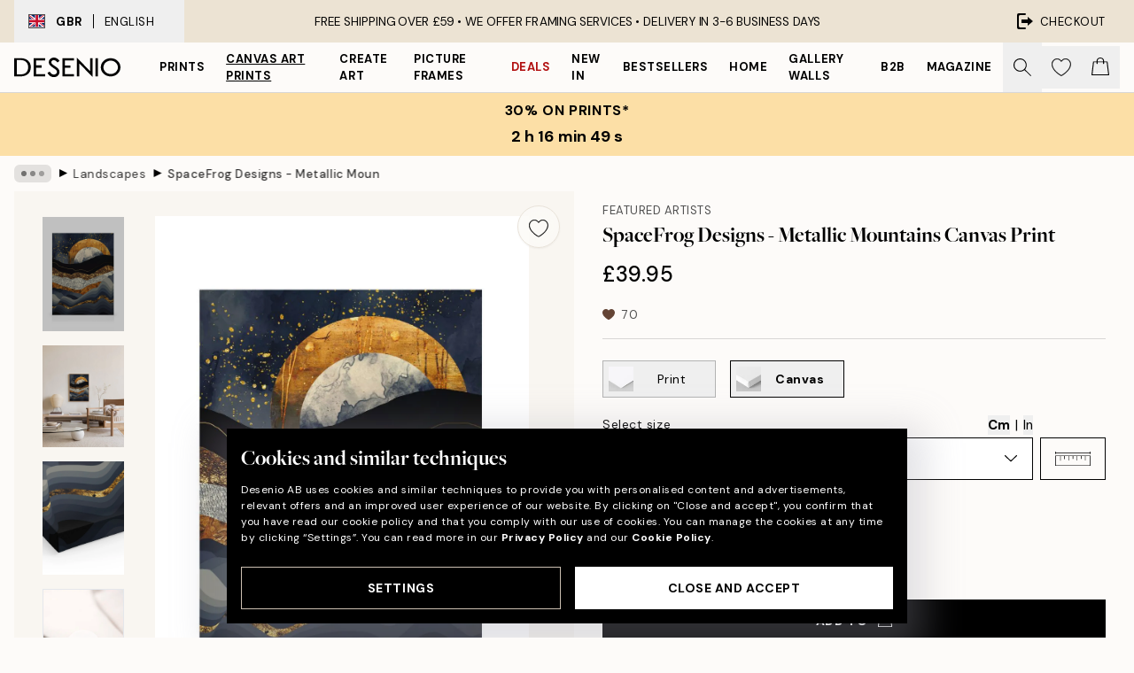

--- FILE ---
content_type: application/javascript; charset=utf-8
request_url: https://desenio.co.uk/_next/static/chunks/4477-881a8472ab52ca7d.js
body_size: 3600
content:
try{let e="undefined"!=typeof window?window:"undefined"!=typeof global?global:"undefined"!=typeof globalThis?globalThis:"undefined"!=typeof self?self:{},t=(new e.Error).stack;t&&(e._sentryDebugIds=e._sentryDebugIds||{},e._sentryDebugIds[t]="2b8fa50c-4317-401e-9ed1-75bc31e80d29",e._sentryDebugIdIdentifier="sentry-dbid-2b8fa50c-4317-401e-9ed1-75bc31e80d29")}catch(e){}"use strict";(self.webpackChunk_N_E=self.webpackChunk_N_E||[]).push([[4477],{547:function(e,t){t.Z={src:"/_next/static/media/tail-arrow-right.577729b5.svg",height:1e3,width:1e3,blurWidth:0,blurHeight:0}},59154:function(e,t,i){i.d(t,{w:function(){return p}});var l=i(52322),r=i(2784),n=i(71758),s=i(92717),o=i(77732),a=i(75123);let c={548:1.6,640:1.75,800:2.4,920:2.75,1024:3.8,1176:4.25,1190:4.25},d={548:2.25,640:2.8,800:3.25,920:3.75,1024:4.8,1176:5.25,1190:5.25},u={548:4.5,640:5.6,800:6.5,920:7.6,1024:9.6,1176:10.5,1190:10.5},m={548:1.4,768:1.8,800:2.1,920:2.25,1176:2.75,1190:2.75},p=e=>{let{children:t,type:i,shadow:p,relevant:h,sliderProps:f,paddingTop:g,styles:w}=e,y=(0,n.a)("w-content"),{itemCount:v,itemGap:x,showArrows:b,listPadding:j,title:I}=f||{},D=(0,r.useCallback)(()=>{switch(i){case"card":return c;case"card-small":return d;case"image":return u;case"gallery-wall":return m}},[i]),C=(0,r.useCallback)(()=>{switch(i){case"card":return 4;case"card-small":return 6;case"image":return 12;case"gallery-wall":return 3}},[i]),N=(0,r.useRef)(D()),T=(0,r.useRef)(C());(0,r.useEffect)(()=>{N.current=D(),T.current=C()},[D,C,i]);let P=(0,s.N)(N.current||{},T.current,!v||!N.current);return(0,l.jsx)(a.C,{...f,title:I||"Product Slider",hideTitle:!I,itemCount:v||P,itemGap:x||"image"===i?8:16,listPadding:void 0!==j?j:y?p?2:0:16,showArrows:b||y,arrowSize:20,relevant:h,styles:{container:"mb-12 relative",list:(0,o.tw)("items-start transition-opacity duration-150",g&&"pt-6",p&&"pt-1",void 0===y?"opacity-0":"opacity-100"),...null==w?void 0:w.slider},children:t})}},92717:function(e,t,i){i.d(t,{N:function(){return n}});var l=i(2784),r=i(14053);let n=function(e,t){let i=!(arguments.length>2)||void 0===arguments[2]||arguments[2],{width:n}=(0,r.E)(i),[s,o]=(0,l.useState)(void 0);return(0,l.useEffect)(()=>{if(!i||!n)return;let l={...e};for(let[e,t]of(Object.keys(l).forEach(e=>{let t=parseInt(e);return void 0===l[t]&&delete l[t]}),Object.entries(l)))if(n<=parseInt(e))return o(t);o(t)},[t,i,n,e]),s}},17440:function(e,t,i){i.d(t,{Z:function(){return r}});var l=i(53534);let r=(e,t,i,r)=>{let n=new Date((0,l.U)(r).toLocaleString("en-US",{timeZone:i})).getTime(),s=new Date(e).getTime(),o=new Date(t).getTime();return n>s&&n<o}},89038:function(e,t,i){i.d(t,{c:function(){return r},u:function(){return n}});var l=i(65516);let r=(e,t)=>{var i;if(!e)return{productIDs:[t.id],products:[t],firstAddition:!0};(0,l.K)(t.id,"wishlist");let r={...e,firstAddition:!1};return r.productIDs=[...r.productIDs,t.id],null===(i=r.products)||void 0===i||i.unshift(t),r},n=(e,t)=>{if(!e)return null;let i={...e};return i.productIDs&&i.products?(i.productIDs=i.productIDs.filter(e=>e!==t),i.products=i.products.filter(e=>e.id!==t),0===i.productIDs.length)?null:i:null}},59482:function(e,t,i){i.d(t,{i:function(){return n},w:function(){return r}});var l=i(1714);let r=async(e,t)=>await (0,l.sg)("/api/wishlist/add/?locale=".concat(e),t),n=async(e,t)=>await (0,l.sg)("/api/wishlist/remove/?locale=".concat(e),t)},11767:function(e,t,i){i.d(t,{I:function(){return g}});var l=i(52322),r=i(2784),n=i(74149),s=i(17440),o=i(77732),a=i(11591),c=i(12235),d=i(50523),u=i(1637),m=i(29251),p=i(53916),h=i(37153),f=i(93425);let g=(0,r.memo)(function(e){var t;let{product:i,setsize:r,posinset:g,paddingBottom:w,priority:y,styles:v,onClick:x}=e,b=(0,n.M)("product-card"),{phrases:j}=(0,f.Y)(),{timezone:I}=(0,h.a)(),D=i.articleNumber.startsWith("FOU")||i.articleNumber.startsWith("FAB"),C="personalPhoto"===i.systemCode,N="personalPoster"===i.systemCode,T="poster"===i.systemCode,P="frame"===i.systemCode&&!D,k="giftcard"===i.systemCode,E="passepartout"===i.systemCode,A=["frame","passepartout","posterHanger"].includes(i.systemCode),_=null===(t=i.categoryIDs)||void 0===t?void 0:t.includes(319),S=i.comingAt?i.comingAt:null;S&&!(0,s.Z)("2025/02/19 00:00:00",S,I)&&(S=null);let W=i.limitedEdition&&!i.hasStock,Z=!!i.limitedEdition&&j["limited.unique-piece"];return W&&(Z=j["limited.sold-out"]),S&&(Z=j["limited.coming-soon"]),(0,l.jsxs)(a.G,{id:b,setsize:r,posinset:g,hasTitle:!0,hasPrice:!0,url:"/p/".concat(i.URL),className:(null==v?void 0:v.product)||"flex h-full flex-1 flex-col",children:[(0,l.jsxs)("div",{className:"relative overflow-hidden",onClickCapture:x,children:[(0,l.jsx)(c.O,{images:i.images,priority:y,shadow:T||N||k,paddingBottom:w,alt:i.shortTitle?i.shortTitle:i.title,limitedEditionText:Z,uniquePiece:!!Z&&!W&&!S,styles:{...null==v?void 0:v.image,container:T||N||P||k?"bg-brand-ivory-300":"bg-white"},mainImagePadding:T||N||P||k||E,cover:!0}),(0,l.jsx)(d.K,{title:i.campaignBadge,categoryIDs:i.categoryIDs,isOutlet:_,isCreateArt:C,styles:(null==v?void 0:v.flare)||{container:"absolute top-2 start-2 md:top-3 md:start-3",item:"py-1 px-2 text-tiny"}}),(0,l.jsx)(p.yc,{product:i,priority:y,iconSize:20,iconWidth:22,styles:{container:"absolute p-3 md:p-4 end-0 bottom-0",...null==v?void 0:v.favorite}})]}),(0,l.jsxs)("span",{className:"mt-2 block truncate text-tiny uppercase text-brand-900",children:[A&&i.optionsTitle,A&&i.optionsTitle&&i.collectionTitle&&" • ",i.collectionTitle&&i.collectionTitle,"\xa0"]}),(0,l.jsx)("div",{className:"relative flex h-full flex-1 items-start",children:(0,l.jsxs)("section",{className:"flex h-full flex-1 flex-col overflow-hidden",children:[(0,l.jsx)(u.r,{title:i.shortTitle?i.shortTitle:i.title,id:b,className:(0,o.tw)(null==v?void 0:v.title,"font-display text-md font-medium lg:text-lg")}),"galleryWall"!==i.systemCode&&!S&&!W&&(0,l.jsx)(m.z,{price:i.price,campaignPrice:i.campaignPrice,categoryIDs:i.categoryIDs,id:b,styles:(null==v?void 0:v.price)||{container:"mb-1 font-medium lg:text-md text-sm whitespace-nowrap"},showOnlyPrice:1===i.numCombinations}),!!(S||W)&&(0,l.jsx)("span",{className:"mb-1 whitespace-nowrap text-xs font-medium uppercase",children:Z})]})})]})})},24477:function(e,t,i){i.d(t,{t:function(){return h}});var l=i(52322),r=i(96577),n=i.n(r),s=i(39097),o=i.n(s),a=i(5898),c=i(59154),d=i(11767),u=i(22801),m=i(547);let p={slider:{container:"relative mb-12 mx-auto w-content:w-[calc(100%-4rem)] max-w-header",arrows:"absolute bg-brand-white/90 bg-blur w-12 h-12 shadow-sm border border-brand-ivory-500",arrowStart:"ltr:-left-6 rtl:-right-6",arrowEnd:"ltr:-right-6 rtl:-left-6"}},h=e=>{let{products:t,categoryURL:i,type:r="card",sliderProps:s,shadow:h,relevant:f,paddingBottom:g,onProductClick:w,styles:y}=e,v=(0,u.P)(),x=t.map(e=>(0,l.jsx)(a.P,{className:null==y?void 0:y.slide,onClick:()=>null==w?void 0:w(e),children:(0,l.jsx)(d.I,{product:e,setsize:-1,posinset:-1,shadow:h,paddingBottom:g,styles:{...null==y?void 0:y.productCard}})},e.articleNumber));return(0,l.jsx)(l.Fragment,{children:i?(0,l.jsxs)(c.w,{sliderProps:s,styles:(null==y?void 0:y.slider)||p,shadow:h,relevant:f,type:r,children:[x,(0,l.jsx)(a.P,{className:null==y?void 0:y.slide,children:(0,l.jsx)(o(),{href:i,className:"group relative h-0 w-full bg-brand-ivory-300",style:{paddingBottom:"".concat(g,"%")},children:(0,l.jsx)("div",{className:"flex-center group absolute inset-0 m-auto flex h-full cursor-pointer",children:(0,l.jsxs)("div",{className:"flex-center w-content:h2 h3 flex gap-3 italic underline lg:gap-4 lg:no-underline lg:group-hover:underline",children:[v["common.show-more"],(0,l.jsx)(n(),{src:m.Z,alt:"Right arrow icon","aria-hidden":"true",height:17,width:17,className:"mt-0.5"})]})})})})]}):(0,l.jsx)(c.w,{sliderProps:s,styles:(null==y?void 0:y.slider)||p,shadow:h,relevant:f,type:r,children:x})})}},53916:function(e,t,i){i.d(t,{yc:function(){return y}});var l=i(52322),r=i(34869),n=i(96577),s=i.n(n),o=i(5632),a=i(49857),c=i(77732),d=i(89038),u=i(4254),m=i(59482);let p=e=>{let{children:t,product:i,icon:r,iconSize:n=17,iconWidth:p,priority:h=!1,styles:f,style:g,onClick:w,onChange:y,...v}=e,{locale:x=""}=(0,o.useRouter)(),{wishlist:b}=(0,u.E)(),j=null!=b&&!!b.productIDs&&b.productIDs.includes(i.id);if("galleryWall"!==i.systemCode)return(0,l.jsxs)("button",{...v,"aria-label":j?"Add this product to wishlist":"Remove this product from wishlist",className:(0,c.tw)((null==f?void 0:f.container)||"flex-center flex",(null==f?void 0:f.containerAnimation)||"scale-100 transition duration-300 active:scale-90 active:duration-0"),onClick:async e=>{e.preventDefault(),e.stopPropagation(),null==w||w(e);let t=i.id;if(j){let e=(0,d.u)(b,t);(0,a.JG)("/api/wishlist/?locale=".concat(x),e,!1),await (0,m.i)(x,{productID:t}),null==y||y(!1)}else{let e=(0,d.c)(b,i);(0,a.JG)("/api/wishlist/?locale=".concat(x),e,!1),await (0,m.w)(x,{productID:t}),null==y||y(!0)}(0,a.JG)("/api/wishlist/?locale=".concat(x))},style:{...g,minHeight:n,minWidth:n},children:[(0,l.jsx)(s(),{src:j?r.filled:r.outline,height:n,width:p||n,style:{width:p||n,height:n},alt:"Heart icon","aria-hidden":"true",priority:h,className:null==f?void 0:f.icon}),t]})};var h=i(79038),f=i(40333);let g={},w={icon:{filled:h.Z.src,outline:f.Z.src}},y=e=>{let{onClick:t,styles:i,...n}=e,s=(0,r.T)(g,i),o=async()=>{};return(0,l.jsx)(p,{...w,styles:s,onClick:e=>{o(),null==t||t(e)},...n})}}}]);